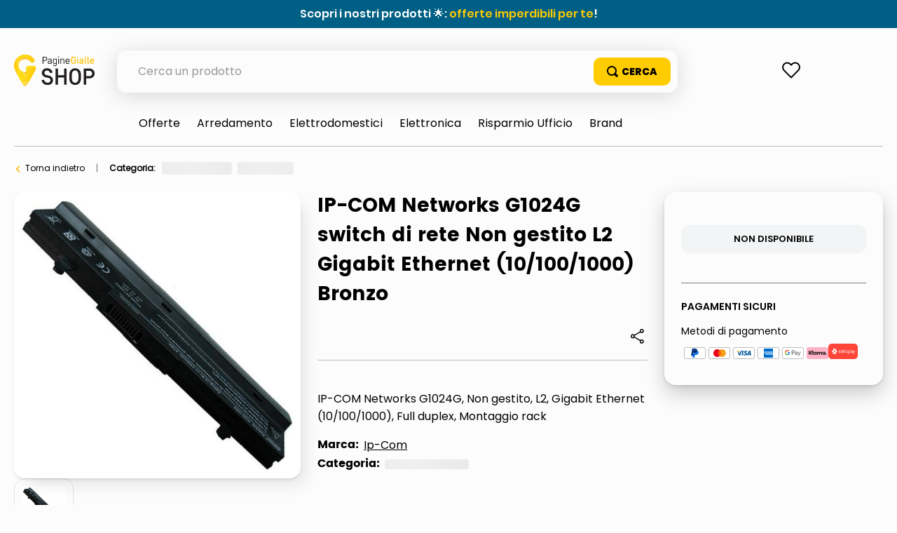

--- FILE ---
content_type: text/html; charset=utf-8
request_url: https://www.google.com/recaptcha/enterprise/anchor?ar=1&k=6LdV7CIpAAAAAPUrHXWlFArQ5hSiNQJk6Ja-vcYM&co=aHR0cHM6Ly9zaG9wLnBhZ2luZWdpYWxsZS5pdDo0NDM.&hl=it&v=PoyoqOPhxBO7pBk68S4YbpHZ&size=invisible&anchor-ms=20000&execute-ms=30000&cb=o67ddfg9u41f
body_size: 48947
content:
<!DOCTYPE HTML><html dir="ltr" lang="it"><head><meta http-equiv="Content-Type" content="text/html; charset=UTF-8">
<meta http-equiv="X-UA-Compatible" content="IE=edge">
<title>reCAPTCHA</title>
<style type="text/css">
/* cyrillic-ext */
@font-face {
  font-family: 'Roboto';
  font-style: normal;
  font-weight: 400;
  font-stretch: 100%;
  src: url(//fonts.gstatic.com/s/roboto/v48/KFO7CnqEu92Fr1ME7kSn66aGLdTylUAMa3GUBHMdazTgWw.woff2) format('woff2');
  unicode-range: U+0460-052F, U+1C80-1C8A, U+20B4, U+2DE0-2DFF, U+A640-A69F, U+FE2E-FE2F;
}
/* cyrillic */
@font-face {
  font-family: 'Roboto';
  font-style: normal;
  font-weight: 400;
  font-stretch: 100%;
  src: url(//fonts.gstatic.com/s/roboto/v48/KFO7CnqEu92Fr1ME7kSn66aGLdTylUAMa3iUBHMdazTgWw.woff2) format('woff2');
  unicode-range: U+0301, U+0400-045F, U+0490-0491, U+04B0-04B1, U+2116;
}
/* greek-ext */
@font-face {
  font-family: 'Roboto';
  font-style: normal;
  font-weight: 400;
  font-stretch: 100%;
  src: url(//fonts.gstatic.com/s/roboto/v48/KFO7CnqEu92Fr1ME7kSn66aGLdTylUAMa3CUBHMdazTgWw.woff2) format('woff2');
  unicode-range: U+1F00-1FFF;
}
/* greek */
@font-face {
  font-family: 'Roboto';
  font-style: normal;
  font-weight: 400;
  font-stretch: 100%;
  src: url(//fonts.gstatic.com/s/roboto/v48/KFO7CnqEu92Fr1ME7kSn66aGLdTylUAMa3-UBHMdazTgWw.woff2) format('woff2');
  unicode-range: U+0370-0377, U+037A-037F, U+0384-038A, U+038C, U+038E-03A1, U+03A3-03FF;
}
/* math */
@font-face {
  font-family: 'Roboto';
  font-style: normal;
  font-weight: 400;
  font-stretch: 100%;
  src: url(//fonts.gstatic.com/s/roboto/v48/KFO7CnqEu92Fr1ME7kSn66aGLdTylUAMawCUBHMdazTgWw.woff2) format('woff2');
  unicode-range: U+0302-0303, U+0305, U+0307-0308, U+0310, U+0312, U+0315, U+031A, U+0326-0327, U+032C, U+032F-0330, U+0332-0333, U+0338, U+033A, U+0346, U+034D, U+0391-03A1, U+03A3-03A9, U+03B1-03C9, U+03D1, U+03D5-03D6, U+03F0-03F1, U+03F4-03F5, U+2016-2017, U+2034-2038, U+203C, U+2040, U+2043, U+2047, U+2050, U+2057, U+205F, U+2070-2071, U+2074-208E, U+2090-209C, U+20D0-20DC, U+20E1, U+20E5-20EF, U+2100-2112, U+2114-2115, U+2117-2121, U+2123-214F, U+2190, U+2192, U+2194-21AE, U+21B0-21E5, U+21F1-21F2, U+21F4-2211, U+2213-2214, U+2216-22FF, U+2308-230B, U+2310, U+2319, U+231C-2321, U+2336-237A, U+237C, U+2395, U+239B-23B7, U+23D0, U+23DC-23E1, U+2474-2475, U+25AF, U+25B3, U+25B7, U+25BD, U+25C1, U+25CA, U+25CC, U+25FB, U+266D-266F, U+27C0-27FF, U+2900-2AFF, U+2B0E-2B11, U+2B30-2B4C, U+2BFE, U+3030, U+FF5B, U+FF5D, U+1D400-1D7FF, U+1EE00-1EEFF;
}
/* symbols */
@font-face {
  font-family: 'Roboto';
  font-style: normal;
  font-weight: 400;
  font-stretch: 100%;
  src: url(//fonts.gstatic.com/s/roboto/v48/KFO7CnqEu92Fr1ME7kSn66aGLdTylUAMaxKUBHMdazTgWw.woff2) format('woff2');
  unicode-range: U+0001-000C, U+000E-001F, U+007F-009F, U+20DD-20E0, U+20E2-20E4, U+2150-218F, U+2190, U+2192, U+2194-2199, U+21AF, U+21E6-21F0, U+21F3, U+2218-2219, U+2299, U+22C4-22C6, U+2300-243F, U+2440-244A, U+2460-24FF, U+25A0-27BF, U+2800-28FF, U+2921-2922, U+2981, U+29BF, U+29EB, U+2B00-2BFF, U+4DC0-4DFF, U+FFF9-FFFB, U+10140-1018E, U+10190-1019C, U+101A0, U+101D0-101FD, U+102E0-102FB, U+10E60-10E7E, U+1D2C0-1D2D3, U+1D2E0-1D37F, U+1F000-1F0FF, U+1F100-1F1AD, U+1F1E6-1F1FF, U+1F30D-1F30F, U+1F315, U+1F31C, U+1F31E, U+1F320-1F32C, U+1F336, U+1F378, U+1F37D, U+1F382, U+1F393-1F39F, U+1F3A7-1F3A8, U+1F3AC-1F3AF, U+1F3C2, U+1F3C4-1F3C6, U+1F3CA-1F3CE, U+1F3D4-1F3E0, U+1F3ED, U+1F3F1-1F3F3, U+1F3F5-1F3F7, U+1F408, U+1F415, U+1F41F, U+1F426, U+1F43F, U+1F441-1F442, U+1F444, U+1F446-1F449, U+1F44C-1F44E, U+1F453, U+1F46A, U+1F47D, U+1F4A3, U+1F4B0, U+1F4B3, U+1F4B9, U+1F4BB, U+1F4BF, U+1F4C8-1F4CB, U+1F4D6, U+1F4DA, U+1F4DF, U+1F4E3-1F4E6, U+1F4EA-1F4ED, U+1F4F7, U+1F4F9-1F4FB, U+1F4FD-1F4FE, U+1F503, U+1F507-1F50B, U+1F50D, U+1F512-1F513, U+1F53E-1F54A, U+1F54F-1F5FA, U+1F610, U+1F650-1F67F, U+1F687, U+1F68D, U+1F691, U+1F694, U+1F698, U+1F6AD, U+1F6B2, U+1F6B9-1F6BA, U+1F6BC, U+1F6C6-1F6CF, U+1F6D3-1F6D7, U+1F6E0-1F6EA, U+1F6F0-1F6F3, U+1F6F7-1F6FC, U+1F700-1F7FF, U+1F800-1F80B, U+1F810-1F847, U+1F850-1F859, U+1F860-1F887, U+1F890-1F8AD, U+1F8B0-1F8BB, U+1F8C0-1F8C1, U+1F900-1F90B, U+1F93B, U+1F946, U+1F984, U+1F996, U+1F9E9, U+1FA00-1FA6F, U+1FA70-1FA7C, U+1FA80-1FA89, U+1FA8F-1FAC6, U+1FACE-1FADC, U+1FADF-1FAE9, U+1FAF0-1FAF8, U+1FB00-1FBFF;
}
/* vietnamese */
@font-face {
  font-family: 'Roboto';
  font-style: normal;
  font-weight: 400;
  font-stretch: 100%;
  src: url(//fonts.gstatic.com/s/roboto/v48/KFO7CnqEu92Fr1ME7kSn66aGLdTylUAMa3OUBHMdazTgWw.woff2) format('woff2');
  unicode-range: U+0102-0103, U+0110-0111, U+0128-0129, U+0168-0169, U+01A0-01A1, U+01AF-01B0, U+0300-0301, U+0303-0304, U+0308-0309, U+0323, U+0329, U+1EA0-1EF9, U+20AB;
}
/* latin-ext */
@font-face {
  font-family: 'Roboto';
  font-style: normal;
  font-weight: 400;
  font-stretch: 100%;
  src: url(//fonts.gstatic.com/s/roboto/v48/KFO7CnqEu92Fr1ME7kSn66aGLdTylUAMa3KUBHMdazTgWw.woff2) format('woff2');
  unicode-range: U+0100-02BA, U+02BD-02C5, U+02C7-02CC, U+02CE-02D7, U+02DD-02FF, U+0304, U+0308, U+0329, U+1D00-1DBF, U+1E00-1E9F, U+1EF2-1EFF, U+2020, U+20A0-20AB, U+20AD-20C0, U+2113, U+2C60-2C7F, U+A720-A7FF;
}
/* latin */
@font-face {
  font-family: 'Roboto';
  font-style: normal;
  font-weight: 400;
  font-stretch: 100%;
  src: url(//fonts.gstatic.com/s/roboto/v48/KFO7CnqEu92Fr1ME7kSn66aGLdTylUAMa3yUBHMdazQ.woff2) format('woff2');
  unicode-range: U+0000-00FF, U+0131, U+0152-0153, U+02BB-02BC, U+02C6, U+02DA, U+02DC, U+0304, U+0308, U+0329, U+2000-206F, U+20AC, U+2122, U+2191, U+2193, U+2212, U+2215, U+FEFF, U+FFFD;
}
/* cyrillic-ext */
@font-face {
  font-family: 'Roboto';
  font-style: normal;
  font-weight: 500;
  font-stretch: 100%;
  src: url(//fonts.gstatic.com/s/roboto/v48/KFO7CnqEu92Fr1ME7kSn66aGLdTylUAMa3GUBHMdazTgWw.woff2) format('woff2');
  unicode-range: U+0460-052F, U+1C80-1C8A, U+20B4, U+2DE0-2DFF, U+A640-A69F, U+FE2E-FE2F;
}
/* cyrillic */
@font-face {
  font-family: 'Roboto';
  font-style: normal;
  font-weight: 500;
  font-stretch: 100%;
  src: url(//fonts.gstatic.com/s/roboto/v48/KFO7CnqEu92Fr1ME7kSn66aGLdTylUAMa3iUBHMdazTgWw.woff2) format('woff2');
  unicode-range: U+0301, U+0400-045F, U+0490-0491, U+04B0-04B1, U+2116;
}
/* greek-ext */
@font-face {
  font-family: 'Roboto';
  font-style: normal;
  font-weight: 500;
  font-stretch: 100%;
  src: url(//fonts.gstatic.com/s/roboto/v48/KFO7CnqEu92Fr1ME7kSn66aGLdTylUAMa3CUBHMdazTgWw.woff2) format('woff2');
  unicode-range: U+1F00-1FFF;
}
/* greek */
@font-face {
  font-family: 'Roboto';
  font-style: normal;
  font-weight: 500;
  font-stretch: 100%;
  src: url(//fonts.gstatic.com/s/roboto/v48/KFO7CnqEu92Fr1ME7kSn66aGLdTylUAMa3-UBHMdazTgWw.woff2) format('woff2');
  unicode-range: U+0370-0377, U+037A-037F, U+0384-038A, U+038C, U+038E-03A1, U+03A3-03FF;
}
/* math */
@font-face {
  font-family: 'Roboto';
  font-style: normal;
  font-weight: 500;
  font-stretch: 100%;
  src: url(//fonts.gstatic.com/s/roboto/v48/KFO7CnqEu92Fr1ME7kSn66aGLdTylUAMawCUBHMdazTgWw.woff2) format('woff2');
  unicode-range: U+0302-0303, U+0305, U+0307-0308, U+0310, U+0312, U+0315, U+031A, U+0326-0327, U+032C, U+032F-0330, U+0332-0333, U+0338, U+033A, U+0346, U+034D, U+0391-03A1, U+03A3-03A9, U+03B1-03C9, U+03D1, U+03D5-03D6, U+03F0-03F1, U+03F4-03F5, U+2016-2017, U+2034-2038, U+203C, U+2040, U+2043, U+2047, U+2050, U+2057, U+205F, U+2070-2071, U+2074-208E, U+2090-209C, U+20D0-20DC, U+20E1, U+20E5-20EF, U+2100-2112, U+2114-2115, U+2117-2121, U+2123-214F, U+2190, U+2192, U+2194-21AE, U+21B0-21E5, U+21F1-21F2, U+21F4-2211, U+2213-2214, U+2216-22FF, U+2308-230B, U+2310, U+2319, U+231C-2321, U+2336-237A, U+237C, U+2395, U+239B-23B7, U+23D0, U+23DC-23E1, U+2474-2475, U+25AF, U+25B3, U+25B7, U+25BD, U+25C1, U+25CA, U+25CC, U+25FB, U+266D-266F, U+27C0-27FF, U+2900-2AFF, U+2B0E-2B11, U+2B30-2B4C, U+2BFE, U+3030, U+FF5B, U+FF5D, U+1D400-1D7FF, U+1EE00-1EEFF;
}
/* symbols */
@font-face {
  font-family: 'Roboto';
  font-style: normal;
  font-weight: 500;
  font-stretch: 100%;
  src: url(//fonts.gstatic.com/s/roboto/v48/KFO7CnqEu92Fr1ME7kSn66aGLdTylUAMaxKUBHMdazTgWw.woff2) format('woff2');
  unicode-range: U+0001-000C, U+000E-001F, U+007F-009F, U+20DD-20E0, U+20E2-20E4, U+2150-218F, U+2190, U+2192, U+2194-2199, U+21AF, U+21E6-21F0, U+21F3, U+2218-2219, U+2299, U+22C4-22C6, U+2300-243F, U+2440-244A, U+2460-24FF, U+25A0-27BF, U+2800-28FF, U+2921-2922, U+2981, U+29BF, U+29EB, U+2B00-2BFF, U+4DC0-4DFF, U+FFF9-FFFB, U+10140-1018E, U+10190-1019C, U+101A0, U+101D0-101FD, U+102E0-102FB, U+10E60-10E7E, U+1D2C0-1D2D3, U+1D2E0-1D37F, U+1F000-1F0FF, U+1F100-1F1AD, U+1F1E6-1F1FF, U+1F30D-1F30F, U+1F315, U+1F31C, U+1F31E, U+1F320-1F32C, U+1F336, U+1F378, U+1F37D, U+1F382, U+1F393-1F39F, U+1F3A7-1F3A8, U+1F3AC-1F3AF, U+1F3C2, U+1F3C4-1F3C6, U+1F3CA-1F3CE, U+1F3D4-1F3E0, U+1F3ED, U+1F3F1-1F3F3, U+1F3F5-1F3F7, U+1F408, U+1F415, U+1F41F, U+1F426, U+1F43F, U+1F441-1F442, U+1F444, U+1F446-1F449, U+1F44C-1F44E, U+1F453, U+1F46A, U+1F47D, U+1F4A3, U+1F4B0, U+1F4B3, U+1F4B9, U+1F4BB, U+1F4BF, U+1F4C8-1F4CB, U+1F4D6, U+1F4DA, U+1F4DF, U+1F4E3-1F4E6, U+1F4EA-1F4ED, U+1F4F7, U+1F4F9-1F4FB, U+1F4FD-1F4FE, U+1F503, U+1F507-1F50B, U+1F50D, U+1F512-1F513, U+1F53E-1F54A, U+1F54F-1F5FA, U+1F610, U+1F650-1F67F, U+1F687, U+1F68D, U+1F691, U+1F694, U+1F698, U+1F6AD, U+1F6B2, U+1F6B9-1F6BA, U+1F6BC, U+1F6C6-1F6CF, U+1F6D3-1F6D7, U+1F6E0-1F6EA, U+1F6F0-1F6F3, U+1F6F7-1F6FC, U+1F700-1F7FF, U+1F800-1F80B, U+1F810-1F847, U+1F850-1F859, U+1F860-1F887, U+1F890-1F8AD, U+1F8B0-1F8BB, U+1F8C0-1F8C1, U+1F900-1F90B, U+1F93B, U+1F946, U+1F984, U+1F996, U+1F9E9, U+1FA00-1FA6F, U+1FA70-1FA7C, U+1FA80-1FA89, U+1FA8F-1FAC6, U+1FACE-1FADC, U+1FADF-1FAE9, U+1FAF0-1FAF8, U+1FB00-1FBFF;
}
/* vietnamese */
@font-face {
  font-family: 'Roboto';
  font-style: normal;
  font-weight: 500;
  font-stretch: 100%;
  src: url(//fonts.gstatic.com/s/roboto/v48/KFO7CnqEu92Fr1ME7kSn66aGLdTylUAMa3OUBHMdazTgWw.woff2) format('woff2');
  unicode-range: U+0102-0103, U+0110-0111, U+0128-0129, U+0168-0169, U+01A0-01A1, U+01AF-01B0, U+0300-0301, U+0303-0304, U+0308-0309, U+0323, U+0329, U+1EA0-1EF9, U+20AB;
}
/* latin-ext */
@font-face {
  font-family: 'Roboto';
  font-style: normal;
  font-weight: 500;
  font-stretch: 100%;
  src: url(//fonts.gstatic.com/s/roboto/v48/KFO7CnqEu92Fr1ME7kSn66aGLdTylUAMa3KUBHMdazTgWw.woff2) format('woff2');
  unicode-range: U+0100-02BA, U+02BD-02C5, U+02C7-02CC, U+02CE-02D7, U+02DD-02FF, U+0304, U+0308, U+0329, U+1D00-1DBF, U+1E00-1E9F, U+1EF2-1EFF, U+2020, U+20A0-20AB, U+20AD-20C0, U+2113, U+2C60-2C7F, U+A720-A7FF;
}
/* latin */
@font-face {
  font-family: 'Roboto';
  font-style: normal;
  font-weight: 500;
  font-stretch: 100%;
  src: url(//fonts.gstatic.com/s/roboto/v48/KFO7CnqEu92Fr1ME7kSn66aGLdTylUAMa3yUBHMdazQ.woff2) format('woff2');
  unicode-range: U+0000-00FF, U+0131, U+0152-0153, U+02BB-02BC, U+02C6, U+02DA, U+02DC, U+0304, U+0308, U+0329, U+2000-206F, U+20AC, U+2122, U+2191, U+2193, U+2212, U+2215, U+FEFF, U+FFFD;
}
/* cyrillic-ext */
@font-face {
  font-family: 'Roboto';
  font-style: normal;
  font-weight: 900;
  font-stretch: 100%;
  src: url(//fonts.gstatic.com/s/roboto/v48/KFO7CnqEu92Fr1ME7kSn66aGLdTylUAMa3GUBHMdazTgWw.woff2) format('woff2');
  unicode-range: U+0460-052F, U+1C80-1C8A, U+20B4, U+2DE0-2DFF, U+A640-A69F, U+FE2E-FE2F;
}
/* cyrillic */
@font-face {
  font-family: 'Roboto';
  font-style: normal;
  font-weight: 900;
  font-stretch: 100%;
  src: url(//fonts.gstatic.com/s/roboto/v48/KFO7CnqEu92Fr1ME7kSn66aGLdTylUAMa3iUBHMdazTgWw.woff2) format('woff2');
  unicode-range: U+0301, U+0400-045F, U+0490-0491, U+04B0-04B1, U+2116;
}
/* greek-ext */
@font-face {
  font-family: 'Roboto';
  font-style: normal;
  font-weight: 900;
  font-stretch: 100%;
  src: url(//fonts.gstatic.com/s/roboto/v48/KFO7CnqEu92Fr1ME7kSn66aGLdTylUAMa3CUBHMdazTgWw.woff2) format('woff2');
  unicode-range: U+1F00-1FFF;
}
/* greek */
@font-face {
  font-family: 'Roboto';
  font-style: normal;
  font-weight: 900;
  font-stretch: 100%;
  src: url(//fonts.gstatic.com/s/roboto/v48/KFO7CnqEu92Fr1ME7kSn66aGLdTylUAMa3-UBHMdazTgWw.woff2) format('woff2');
  unicode-range: U+0370-0377, U+037A-037F, U+0384-038A, U+038C, U+038E-03A1, U+03A3-03FF;
}
/* math */
@font-face {
  font-family: 'Roboto';
  font-style: normal;
  font-weight: 900;
  font-stretch: 100%;
  src: url(//fonts.gstatic.com/s/roboto/v48/KFO7CnqEu92Fr1ME7kSn66aGLdTylUAMawCUBHMdazTgWw.woff2) format('woff2');
  unicode-range: U+0302-0303, U+0305, U+0307-0308, U+0310, U+0312, U+0315, U+031A, U+0326-0327, U+032C, U+032F-0330, U+0332-0333, U+0338, U+033A, U+0346, U+034D, U+0391-03A1, U+03A3-03A9, U+03B1-03C9, U+03D1, U+03D5-03D6, U+03F0-03F1, U+03F4-03F5, U+2016-2017, U+2034-2038, U+203C, U+2040, U+2043, U+2047, U+2050, U+2057, U+205F, U+2070-2071, U+2074-208E, U+2090-209C, U+20D0-20DC, U+20E1, U+20E5-20EF, U+2100-2112, U+2114-2115, U+2117-2121, U+2123-214F, U+2190, U+2192, U+2194-21AE, U+21B0-21E5, U+21F1-21F2, U+21F4-2211, U+2213-2214, U+2216-22FF, U+2308-230B, U+2310, U+2319, U+231C-2321, U+2336-237A, U+237C, U+2395, U+239B-23B7, U+23D0, U+23DC-23E1, U+2474-2475, U+25AF, U+25B3, U+25B7, U+25BD, U+25C1, U+25CA, U+25CC, U+25FB, U+266D-266F, U+27C0-27FF, U+2900-2AFF, U+2B0E-2B11, U+2B30-2B4C, U+2BFE, U+3030, U+FF5B, U+FF5D, U+1D400-1D7FF, U+1EE00-1EEFF;
}
/* symbols */
@font-face {
  font-family: 'Roboto';
  font-style: normal;
  font-weight: 900;
  font-stretch: 100%;
  src: url(//fonts.gstatic.com/s/roboto/v48/KFO7CnqEu92Fr1ME7kSn66aGLdTylUAMaxKUBHMdazTgWw.woff2) format('woff2');
  unicode-range: U+0001-000C, U+000E-001F, U+007F-009F, U+20DD-20E0, U+20E2-20E4, U+2150-218F, U+2190, U+2192, U+2194-2199, U+21AF, U+21E6-21F0, U+21F3, U+2218-2219, U+2299, U+22C4-22C6, U+2300-243F, U+2440-244A, U+2460-24FF, U+25A0-27BF, U+2800-28FF, U+2921-2922, U+2981, U+29BF, U+29EB, U+2B00-2BFF, U+4DC0-4DFF, U+FFF9-FFFB, U+10140-1018E, U+10190-1019C, U+101A0, U+101D0-101FD, U+102E0-102FB, U+10E60-10E7E, U+1D2C0-1D2D3, U+1D2E0-1D37F, U+1F000-1F0FF, U+1F100-1F1AD, U+1F1E6-1F1FF, U+1F30D-1F30F, U+1F315, U+1F31C, U+1F31E, U+1F320-1F32C, U+1F336, U+1F378, U+1F37D, U+1F382, U+1F393-1F39F, U+1F3A7-1F3A8, U+1F3AC-1F3AF, U+1F3C2, U+1F3C4-1F3C6, U+1F3CA-1F3CE, U+1F3D4-1F3E0, U+1F3ED, U+1F3F1-1F3F3, U+1F3F5-1F3F7, U+1F408, U+1F415, U+1F41F, U+1F426, U+1F43F, U+1F441-1F442, U+1F444, U+1F446-1F449, U+1F44C-1F44E, U+1F453, U+1F46A, U+1F47D, U+1F4A3, U+1F4B0, U+1F4B3, U+1F4B9, U+1F4BB, U+1F4BF, U+1F4C8-1F4CB, U+1F4D6, U+1F4DA, U+1F4DF, U+1F4E3-1F4E6, U+1F4EA-1F4ED, U+1F4F7, U+1F4F9-1F4FB, U+1F4FD-1F4FE, U+1F503, U+1F507-1F50B, U+1F50D, U+1F512-1F513, U+1F53E-1F54A, U+1F54F-1F5FA, U+1F610, U+1F650-1F67F, U+1F687, U+1F68D, U+1F691, U+1F694, U+1F698, U+1F6AD, U+1F6B2, U+1F6B9-1F6BA, U+1F6BC, U+1F6C6-1F6CF, U+1F6D3-1F6D7, U+1F6E0-1F6EA, U+1F6F0-1F6F3, U+1F6F7-1F6FC, U+1F700-1F7FF, U+1F800-1F80B, U+1F810-1F847, U+1F850-1F859, U+1F860-1F887, U+1F890-1F8AD, U+1F8B0-1F8BB, U+1F8C0-1F8C1, U+1F900-1F90B, U+1F93B, U+1F946, U+1F984, U+1F996, U+1F9E9, U+1FA00-1FA6F, U+1FA70-1FA7C, U+1FA80-1FA89, U+1FA8F-1FAC6, U+1FACE-1FADC, U+1FADF-1FAE9, U+1FAF0-1FAF8, U+1FB00-1FBFF;
}
/* vietnamese */
@font-face {
  font-family: 'Roboto';
  font-style: normal;
  font-weight: 900;
  font-stretch: 100%;
  src: url(//fonts.gstatic.com/s/roboto/v48/KFO7CnqEu92Fr1ME7kSn66aGLdTylUAMa3OUBHMdazTgWw.woff2) format('woff2');
  unicode-range: U+0102-0103, U+0110-0111, U+0128-0129, U+0168-0169, U+01A0-01A1, U+01AF-01B0, U+0300-0301, U+0303-0304, U+0308-0309, U+0323, U+0329, U+1EA0-1EF9, U+20AB;
}
/* latin-ext */
@font-face {
  font-family: 'Roboto';
  font-style: normal;
  font-weight: 900;
  font-stretch: 100%;
  src: url(//fonts.gstatic.com/s/roboto/v48/KFO7CnqEu92Fr1ME7kSn66aGLdTylUAMa3KUBHMdazTgWw.woff2) format('woff2');
  unicode-range: U+0100-02BA, U+02BD-02C5, U+02C7-02CC, U+02CE-02D7, U+02DD-02FF, U+0304, U+0308, U+0329, U+1D00-1DBF, U+1E00-1E9F, U+1EF2-1EFF, U+2020, U+20A0-20AB, U+20AD-20C0, U+2113, U+2C60-2C7F, U+A720-A7FF;
}
/* latin */
@font-face {
  font-family: 'Roboto';
  font-style: normal;
  font-weight: 900;
  font-stretch: 100%;
  src: url(//fonts.gstatic.com/s/roboto/v48/KFO7CnqEu92Fr1ME7kSn66aGLdTylUAMa3yUBHMdazQ.woff2) format('woff2');
  unicode-range: U+0000-00FF, U+0131, U+0152-0153, U+02BB-02BC, U+02C6, U+02DA, U+02DC, U+0304, U+0308, U+0329, U+2000-206F, U+20AC, U+2122, U+2191, U+2193, U+2212, U+2215, U+FEFF, U+FFFD;
}

</style>
<link rel="stylesheet" type="text/css" href="https://www.gstatic.com/recaptcha/releases/PoyoqOPhxBO7pBk68S4YbpHZ/styles__ltr.css">
<script nonce="dFTWqAQciEz5Iku-bQlLaQ" type="text/javascript">window['__recaptcha_api'] = 'https://www.google.com/recaptcha/enterprise/';</script>
<script type="text/javascript" src="https://www.gstatic.com/recaptcha/releases/PoyoqOPhxBO7pBk68S4YbpHZ/recaptcha__it.js" nonce="dFTWqAQciEz5Iku-bQlLaQ">
      
    </script></head>
<body><div id="rc-anchor-alert" class="rc-anchor-alert"></div>
<input type="hidden" id="recaptcha-token" value="[base64]">
<script type="text/javascript" nonce="dFTWqAQciEz5Iku-bQlLaQ">
      recaptcha.anchor.Main.init("[\x22ainput\x22,[\x22bgdata\x22,\x22\x22,\[base64]/[base64]/MjU1Ong/[base64]/[base64]/[base64]/[base64]/[base64]/[base64]/[base64]/[base64]/[base64]/[base64]/[base64]/[base64]/[base64]/[base64]/[base64]\\u003d\x22,\[base64]\\u003d\\u003d\x22,\x22QylxwrFaw5NUAsKUTMKAdTgIIAHDlcKiZhkgwqURw6VQAsORXlcIwonDoyl0w7vCtXBwwq/CpMKHQBNScnkCKzobwpzDpMOHwpJYwrzDsFjDn8KsAMKzNl3DtcKqZMKewqHCrAPCocOlTcKoQlzCjSDDpMOREDPClC/Dl8KJW8KJE0shUUhXKHzCjsKTw5sSwqtiMAJ1w6fCj8Ktw4jDs8K+w6DCpjEtGcOfIQnDuQhZw4/[base64]/[base64]/[base64]/DqcKYE0VFQsOjOMKNwoDCuD/ChA0VKnNywrfChUXDtmzDnX5EBQVAw6fCq1HDocO8w6oxw5pET2d6w4MsDW1CIMORw50xw4sBw6N9wr7DvMKbw6nDugbDsAHDlsKWZExbXnLCoMOSwr/CukTDrTNcchLDj8O7ZcOYw7Jsc8Kqw6vDoMKKPsKrcMO/wrA2w4x8w4NcwqPCjnHClloeXsKRw5N0w7IJJG1/wpwswqHDiMK+w6PDrVF6bMKNw73CqWF2woTDo8O5d8OBUnXChz/DjCvCj8KLTk/DgcOyaMORw4hVTQIDehHDr8O5VC7Dmk04PDtuJUzCoVTDrcKxEsOBDMKTW1vDrCjCgB3DvEtPwpUHWcOGd8O/[base64]/[base64]/Dgx3DsE1ECsKKWcOLTWdfAMKuXcObwpw/GsORWXDDosKGw47DoMOPTTrDuBQuEsOdCWrDocORw6tGw7F/DSAdYcKULcK3w4zCosOFw7LCtcOUw4vCl3bDhcOgw75QMBLCjlPCncKTd8Ouw4jClHsCw4nCsy1PwpbDvU/DozERAsOQwogKwrcLw5nCgMKow7bCq3QhWg7DrcK9fEdcJ8KgwrYcTFzClMOBw6PCtF9LwrYqXVcDw4Abw73CoMKuw6sBwpHCosOfwrxpw5E7w69EK0rDqRp6Hx5fw5QmVGguDcK0wqXDmi92blcYwqzDm8OedwIsLWkHwrbDhsKmw6DCtsOWwoRWw7/[base64]/wogyw7l9wo/[base64]/CoAbCjMK5WsOTw45Gwr8bfBNjIMKbw63DnsOWwqHChcK3HcOSYAjCjiFZwqXCkcO/CsK0wo1KwohebMOVw5ghdlLCksKvwqdNZcOECWHCpcKMCyYqZn5HQHrCvGx/L1/CqcKfEFckSMOpb8KEw7PCimzDlMOOw4k/[base64]/DnmMIw7TCkcK2dnQQeF3CksKRV8OOwofDjcKhYMK0w68RH8OlUR3DrHHDksKWeMOow4LCmcK3wpN1HHkNw6FIaDDDjMOsw6hmITHDnxfCtMO8wqBkR2gzw4jCoAk/woI8AgLDgcOLwprCqG1Lw4FSwp7CpRLDigJ9w6fDnj/DncKew78bSMOuwobDhHjCiG7DiMKmw6EpUF8Vw6UCwrAKfsOlGsORwofCpB/CrzjCt8KpcQ5uXsKEwqzCrMOYwr/DpsKvPysBRQTDgBjDrMK+Zkg+ecKLIsOfwobDn8O1McKDwrZXY8KXw79KFsOLw5zDjyxQw6rDmsKeZsOUw7k8wq57wonCkMOKVcKxwo9Bw4/DlMO0CF3DqF1xw5bCt8OlRjvCgCHDu8OcZsOsMynCnsKIdsKDJQwSwrcfEsKkKEUQwq8qXT0owoM2wp5sL8KpIsOOw5FleFrDq3zCmB0/wpbDtsKxw4dmZsKLw4nDgBLDv2/CqmNGGMKJwqLCpz/Cn8ORJMK7E8KTw6khwoRkJ351a1HCrsOfEj/[base64]/CqcO1OcOcw6kbM8ODwpRdQGzCpMOswqrChkPCtsKyPsKcw5DDi1rCucK3wqM9wr/Dmj1cRFEYdcKdwoAzwrfCmsKvW8OowozChcKdwrfCrcOLN3kWPsKKVcKvVxkgEk3ChBV6wqUzRlLDnsKGF8OLVcKAwolcwr/CuzJ9w5PClcKkasO7dxvDvsO3w6Jwc1LCgcKcTm19wolSdsOcw5tjw4/ChVnCrATCmUbDk8OmIMKFwr3DhQ7Dq8Knw6jDp1VhN8K2LMOnw7jCglPDmcKvOsKQw7XDnsOmKgQCwozCkUTDshXCrzBiRMKmWHRuIMK/[base64]/[base64]/Dr2dXN2oGCcOQBEF0AFLCgMO7aAQrQlppwobCusOPwoLDu8OjUHNLfMKGwrx5w4QHwp3DvcKaFS7DqBFMVcKfdhLCjcObGDnDhsOMPMKZwr5OwrrDsg/DnE3CuxnCjTvCu2fDucKUFjUUw4FWw6oFXMKyQ8ORCSdUZxTCvxTCkhHDsHDCvzTDjMKpw4VZwrLCocK3MmPDhizCmcKwPjDCs2LDlcK0wrM3IMKGEm0Tw5nCqUHDoU/[base64]/eiPDpkrCgUQfw60tTl/Cm8O7wpnDuzjCisOyIsOrw7ErSR5ZOUvCigBcwrfDrMKKBT/CoMK+MhNhPsOfw6PCtsKTw7DChwnClsOAM0nCp8Kbw4YawoPCrRXCuMOiEMOjw7AUDkM/wrvCuzhGdx/DpA4VEhhUw4Jcw6zDucOzwrAIDBEWGxAuwrDDrUHCnmQbE8K7FyjDi8OVTRbDgjvCs8KFSBZnJsKdwoXDihkUw7LCpsKOb8Oaw5zCncOaw5F+w4bDrsK3XBrChmFBwpvDqMOrw5wcWSTDgcOCZcK/[base64]/[base64]/LxJ0WcKnw5LCki/ClcOTwoDCgGliUEHCssKkw53ChcOww4fCgzNfw5TDp8OTw7xcw4gMw4EFRlogw4TCkcK4BxjDp8OAcxvDtm/DjMODOmptwqMIwrZhw4dCw7PDqB4twocmcsO3w640w6DDn0MhHsOPwrTCv8K/F8OrVVd/S1Y2fQDDgcO5TMOVCcOswrkJVcOrG8OXRMKaNcKrwqjCuADChUAvGwbCj8OADw3DhcOlwobCmMOwdBHDrcO1WAVaVnHDoTRGwrHDrMKLasOYUcO5w63DrxvCh2BDw6/[base64]/[base64]/DqsOaaMKHw4k5w6E5w6ZPVGrDgH0ZwokKw5NswoLDtMOrcsO7wr3Dsml/w4QVH8OZWk/DhiBqw4ZuA1k3wojCswJcA8KsYMOoIMKLKcKxeWDCpwvDh8OiQ8K6PxbCoyvChsK8P8KkwqRSV8KJDsKVw53CosKjwokzX8KTwr7CvAXDgcO9wp3DiMOAAmYPPznDkxXDgSstJ8OXHivDisOyw6hOLFohwqfCp8OzJnDCkCF/w43Cqk8bXsKwKMOfw54bw5UKSjBJwrrDvwjDmcKQLEhXZQcufXnCqsOGDWTDojLCgVwZSsOpw7fCuMKVH15Kwq8Vwq/Chx0TRkLCnDkYwoN7wpQjWGc4O8OSwqLCpMKLwr9Nw7zDjcKmLyHCmcOBwqtBwr7CgWzDmsOkCDzDgMK5w7ljwqUUwpTDq8OtwqMLwqjDrVrDusOPw5RcOgnDqcKTaTLCn1UTaB7CvsOWJcOhQsOrw40mH8Kcw60uXnJ3PSTCrSsAJT0Fw5NdC1E/FhArECAZw5Uuw70tw4Y2wqjCkCoHw64Fw4B0BcOtw5saAMKzbsOdwpRVw4lQQ35WwrtWIsKhw6hdwqrDtFtlw7lqeMK6UglAwrjCnsO7UsOXwowPICMJMMOaEQ7DjUJ2w6/[base64]/w5TCl2Zfwp1/wodWw4XCuyXDrsK1QAkaw7VHwoDDu8KQwoDCt8OKwoh+wqDDoMKLw6/[base64]/OEojAnN8LxPCncKcw57CrsKXwq7DkMOVWsKXMxxEOFkLwrocYMKaDBrDrsKfwoN1w7jCmlBCwozCicKuwovCoD7DlsOpw4PCtMOvwqBswrNmcsKnwqPDj8O/H8K/McO5wq3CpMKnGG3CiCPCqkTCgcOXwqNfQEJML8OEwqMvEMKmw6/DusOoM2/DnsOzbcKSwr/DqcKfEcKmFShfRDDCsMK0R8KLVh8KwojCsXofEMO3Sylmwr/CmsO3FHvDnMKDw7J1ZMOOUsO2w5URw7RCPsOnw6EfbwZGR150UADDkMKdSMKMIADDr8KfLcKNbCMDwoHDucOKVMOHeQ7DsMOIw409CMKKw6N9w4AQQjpoPsOdDkPCgAHCuMOEJsO/AwHChMOYwp9Lwrs1wonDl8OOwrbDpn5aw6AtwrMSK8KGLsO9aTwhHsKow7nCoyZidmbDv8O5cS9YG8KbUBQGwrVHClnDncKUc8KgVTvCv0vCsksbbcOXwpofaggLGUPDvMO7LUzCkMOYwotMJsKkwr/DiMOSUMO6RMKRwpDCmcK+wr/DhRhAw5DCuMKoQsKWd8KmJsKvCCXCuW/DscKIOcOJAR4twqR6wpbChxLDllU9PsKyCEzCiXwBwoQCUE7DrxnDtl7Ci07Cq8Oyw5LDnsK0wr3CmhLCjlHDhsOQw7QGHsKnwoBrw63CshBTwpIPLQ7DkmLDgcKxwosjJkzCjgXChsOHV1HCo004FnUawqU+D8Kgw4/[base64]/DuQdLw4XDiUQQI8OrTcKEQ8KiTMOmUBQuQMOlw7bCksK/wo/[base64]/CkMKXw6fCoGQFwqDDtMKcVkbDsXzDncK8w4Zow48LMcKWwo1JesOoXB7ChsKnRx7ClmvDn0diM8OhZFPCkHDCtRbDlnbCt3bDkHwRaMOQVMKKw5jCm8KywoPCmljDoVPCmRPCgcKnw6FeAQPDr2HCsU7CoMORHsOYw48kwp12V8OGek5ww55DV1RMwo3Cg8OEBsKQIA/Dp3fCg8Odwq7CtQJBwpfDr1bDsl81NCfDiHUAVgLDqsOCX8OCwoA2w70fw7MvYipTKEvCjsK2w4PCq2R7w5DCsT7DvznDoMK/[base64]/WlnDgsKTf8ONU8K+w5JUw4xtcRMxOsOQwpDCiD4GJMKcw4bCrcOEw7jDjyE0w6jClkdMwq4Yw7d0w5HDjMOawp4tUMKwHV49cALClQtow4MeDE9qw6TCsMKpw5LCsF8fw4jDlcOoMCfDn8OWw5/DpcO7wofCv2/DoMK5dsOyD8KZwpbCtcKYw4zChMKpw6/CosK+wrNgQCAywo7DukbCgGBjb8KRcMKZwqvCiMOaw6c9woDCu8Khw50BagV8EzZ+wpRhw6XDpMOoTMKEQg3CvsKtwrvCh8OGBMOZAsOOPMKCRcKkei3DtRvCuyHDu3/CucOTEjzDiVrDlcKMw4MKwprDiAFSwoTDt8O/RcKzeVNna1Ulw6g+UcKfwo3DkH1BAcK5wpAFw5wJP1fChXJvdVo7PinCiFBSaBjDtSvDgXgGw4bDj0tPw5TCq8OLfyZSwpfCkcOrw5RPw69yw5ptUcO8woDDtC3Dh0DCj3xHw4nDlmHDh8KAwpI/[base64]/ecOIwpHCrTvDvMKOwq/[base64]/[base64]/CiXIWwqjDnsOjwpE2wpoadMOUwo1Aw4omw4AQTsK0w5PCu8KMLsOMJmrCow1iwrPCoB7DpMKSw7InM8KAw67DggQQHUbDhSl5N1LDjThJw5nCk8KAw5d2Qi8ILsKUwp/[base64]/Dh1ZrKSvCtXs2woVIUcKKGHFbcXjDg0Nvw6tjwr7DhgnDkV8nwoZ+DWjClF7DisOXwpZ2ZWTDgMKywoTCvcOfw74DW8OwXD/DksO2Nzhkw7M/eDVKfcOrIsKJI2fDsCgXd23DpU1wwpJQMznChcO1BMKkw6zDi2jDk8K1w5jDpsKROz0bwr/CgcKiwoZSwromQsK9S8OvSsOawpNEwqLDhkDCrsOGFEnCkmfCh8O0Vl/DkMKwdcOgw4jDusO3w6o0w7wHfG/DkcOZFhtOwozCuwLCnGTDomxsGxF3w6jDnVsfcHrDrlfCk8OCdG4hw7FRNiICXsK9DMOKEVHCl0XDqMOHwrE4w5lJKnt4w6osw4fDpgLCtmobHcOIB2A/wptrXcKHKMK5w4zCtTASw65kw6/[base64]/Csy3DoMKQwr/DqsORwoXCncOEV8KoLsO5Vx8ow5gmwot3LXPClVzDgkPCncO9w7wqcsOqW05OwpAHL8OCQysIw5zDnsKww57Cn8KSw79TQsOgwozDlAXDjMOZRcOkKy/[base64]/Sh/CpTkYwprCkSVba8KWw7nCpsKuw7Rgw5hRCMOANCrDpzrDiVVnEMKawogIw4fDmDNHw6hqbcKOw7DCuMKoJnzDvyZQwrPDqWViwqw0WknCuw7CpcKgw6HCq37CvDjDszdaQsOhw4nCssKSwqrCiGUMwr3Di8OsT3rCjcOkw4zDscOpDT9Wwr/[base64]/CtFDDnMKHSGlMJ3zDhMKZbgLCsSg/[base64]/DqwfDgyfDihw+w5FIwqvDvxjDu8KQbMKQwovCisKNw40zBRvDgCxewpxSwr9bwoZ2w452PMK1MxPCqcOOw63DrMKlbkxJwqRPaAxew4fDimzCnXQbY8OQLH/Cu3DDkcK2w4rDrAQnw5XCpsKEw6kuPMK3wrHDvk/Dp2rDrUMmw7XDmDDCgW0yXsK4GMKfw4jDmT/[base64]/[base64]/w4lrw5DCkmJvwrBbHR3CvcO8acOuwptvw47DuB5Sw7tdw63Dsl/CriHDmsKPw4hBZMOeZcKIHgbDt8KnDsK4w6w2w6PCtA10wocHKkLDgxN5wp43PgMfHUXCrsKBwqfDl8OTc2gCw4HDtGscF8OAJCAHw6NWwoXDjEbDvxvCslrCrMOtwoQvw7BRwrnDkMO+R8OXWAfCvMKhwrAhw6lgw4J/w5Zkw4sswq9kw5sSL1tfw5onGDVKUyzCikk1w4LDkcKIw6LCksODScOUKsOrw75Pwp94c0HCoQM/OF4Awo7DmSsTw7nDl8Ksw7oRWDlTwqnCt8KmEEnCoMK2P8KVFCPDhEkeCiDDo8OKNnFuTMOuKWXDp8O2GsK3Y1DDkGweworDnsOPTsKQwqDDqCLDr8KzVG/CpnF1w4F5wrFmwo1iY8OvJgEQamNCw5A4L2nDs8KwScKHwpnDhMKUw4RPEy/CiBvDi3IleinCtcKdMMKowq1vScKeDsOQdcK6woBAcglNKy3Ct8KGwqhpwpXCnsONwpo/w7Agw6EePsOswpA6ZMOgw4g/AzLDlkJJcwXDrlPDkx8iw4fDjU3Dk8KUw5TChRYeUMKJCGwZLcO/aMOgwqHDoMO2w6AMw4zCksOFWFfDnGdJwqjDjnRlWcKzwoZUworCpCbCjXZwXhsdw5bDqcOOw59owpMAw5/DqcOrHCzDqMOhwoorwpQBLsOzVRXCnsO/wrHCisOVwoDDrz8pw4HDmUYlw6EbTz/Du8OvJXNBWT0dOMOGSMOlO2l9IsKzw7rDu0hvwrU7B1rDjGkBw4XCoWLDgsKmBjBAw53CnFFTwr3CuSVFfHnDhEjChTXCtMOJwoTCn8ORbVDDthrDlsOgCzZBw7vCmGh6wpMEUsKeGsK/XDBUwphGYMK5BmQRwpk+wpjDj8KJRMOgYSnCiQnDh13DljfDmcOmw7PDicOjwpNaAcOxACB8XHECQVrCvlrClCnDiVjDjE0PAMKgQMK6wqnCiy3DpHLDj8KtZR/[base64]/KsKXf8OSw6xuw5zCrMKkw5DCpXAOHcOfw5oWw6vCpMKVwooSwrFjKVFBbsO/w6wRw6smZyLDql3DtsOFMDjDocOMwrPCixLDrwJxWh0uA2rChEPCv8KwejtjwoLDtMKiNwoTG8OKDgFWwpV2w5dxZsONw7PCtikBw5IKLlvCvh3DksOGw5oTCsOSSMOHwr0iZxTDncORwqbDiMKdw4bCnMK1WR7CncKFB8KJwpUZZHMTJE7CrsKww6/DhMKvw4PDjyg1KCByZzPDgMOIEMOpCcO6w77DhcKFwrAQaMKBTsKiw7bCmcO4wp7Cs3kLe8K0SR4GIsOsw5BDeMK1bsKtw6fCrsKgTzVaDEjDhcKyJsKUIBA7eHvDmMODMm9PHEU9wqtXw6dbL8ORwoJew4XDryRnc3rDrsKrw4ESw6UFIBIJw4/[base64]/Cg8OFwr8zwooseWLCgcOAAQgWwrvDq8KMVykqRsK1VHLCpVIkwp4sCcOyw5smwr5vPVpvBhk4wrUaLMKdwqvDoiANWx3Cn8K9E2nCu8Opw6d/OBR2JV7Dl1/DtsKWw4bDusKzDcO7w6I5w6bCjMKwfcOTc8KwImZow5NyNcObwr5Dw67CpHHCgsKrF8KUwqPCnUjDnEDCh8KPflxrwr04KArDqVvDlVrCtMKUMyttwq7Dn3XCr8OVw5PDhcKTIQcIbcO/wrjCqg7Di8K3CUlZw5oCwq/Dl3/CqwMlKMO4w6HCpMOLJVjDksKAHGrDrcOJSXvCrcObT3/Cp0kMI8KLdMONwrrCjMKiwoDDrVHDisKEwoBXAcO4woltwoDClXnCkRLDgMKRAjHCvQDCr8OWL0LCsMOlw5nCp2NuesOxY1TDg8ORXMOpZsOowo8Vwp9ywpTDi8K8woXDlMKPwoQjwqTCocO0wrPDi3PDkXFTLwphaDJWw6pbecOVwqRhwqLDuSc/HWzDkEhOwqBEwrI8wrHChi3DmH1Fw4nCqU0vwrDDmiXDiU56wqlewroJw68Kf0LCksKDQcOLwrnCncOEwoRwwotCbxEGDDVuVHPCth8QIMKew53CvTYMOy7DtyoRZsKqw53DgsK1Y8KQw6N+w64fwpXCjwdow4tIBStoTwJnMMOcE8O/wq58woXDi8Kawo5qIsKAwohAD8OXwrIlPg8fwpBCw4PCucOdBsOQwrLDu8OTw6bCk8OjVWoGMybCoRV/MMOTwqPCjBvCkT/DjjTDrsOowoEiC37DgmPCpsO2f8O+w7Ntw6Iiw7TDvcKZwqpWAyDCkU0ZUgUvw5TDvsKfWcKKw4jCoREOwokaEyHDtsO/XsOjFMKNasKUwqPCtWBSw6jCiMKwwqwJwqLCnVrDpMKYf8O9w4Bfw6bClCbCtV1QWzrChcKLw5RsVEXCnk/DmsKgZ2nDj3kNPwnCrSjDk8OxwoE/YD8YCMOzw6DDpWlXwpfCksOzw5gxwpFew5Ugwpg9MsKHwpvCssO7wqkzMiR3SsKeVHvCi8KeIsKFw6Qsw6Qew6dcYWkmw7zCjcOww73Ds3ILw4FiwrVQw4sKwo3CmG7CvwTDmMKoUTfCqcKTIyjCssO1AlXDlMKRXm9zJkI/wpDCok8Ywot6w69Gw7JbwqBJTi3CrEY7FsOlw4HChsOWRsKdTRLDoHESw6Atwr7CmsONYWtbw5XDpsKQH2/Cm8Knw5fCoSrDqcKFwpxMHcOFw5NhVzHDq8KxwrPCjjnCmQbDjcOMHF3Cu8OfR3TDksOgw7gdwq7DnQlcw67DrnzDrTHDhsOjw7fDim8Rw5jDpMKfwrDDpX3CocK3w4XDo8OMUcK8bRIJOMOAQ1R5F1I9w65Sw4bDkj/DjSHChcKON1nDgjLCksOaVsK8wrHCpcKzw40Ww7TDvErCpD85cmdCw4/[base64]/[base64]/ChsKtW8KISELDkF3DncOCXhMrw4pTw6rCiwTCoDTCsDfCl8O/[base64]/CjMKSOcOZw5IWDsK0wrVFw4fCusKGNsKVI3/CpF4dQsK2wpgxwqB1w5lnw5Now7nCqQ5Rd8KpJMO/[base64]/LsOhw40Dw5I+w6JswqvDjzDClMOtcMKSw7DDpifDrwUiI1vCsGc8XF/Dgj7CumbDsx/DnMKwwq1Nw6LCkcOGwqx2w6Ypfk86wpQBSMOtZsOGJsKNwoEuw4A/w5jCkT/DhMKqcsKgw5DDv8Ozw69/SEzDtTjCvcOSw6fDpCsxTSNXwq0oCMKPw5B3UcO0woUTw6NRa8O2bClgwqnCqcK4DMOnwrNPTQTDmAjCpyjCkEkvY07CtUDDjMOtRXgWwpJtwr/[base64]/DlGo/bsOrw7rCqcO8ecOmwq44cMOjB8KpZFlSw4sEXsOTw5vDqlbDusOOXzxTbiZHw5DCpRBZwoDDmjJvfcKcwoN9aMOLw6DDrn3Dj8OZwo3Dkn1lJA7Dj8K8E3HDmHAdBT/DgcOewqPDsMOvwqHCjDTCn8K8ChzCoMKNwrYvw6zDpEJ5w5xEPcO1esKhwpjCv8KiZGVLw7DDlS4iaiBeY8KbwoBrT8OGwqPCq3/DrSxKXcOgHzXCv8O8w5DDhsKwwrrDu2tcZiAKcCN0Q8KYwqtAQlnCj8KHG8KlPDzDiR7DpBnCgsO9w77CgTrDtMKAw6DCn8OhE8KVY8OqLX/CqkEnScKww7DCkMK3woTDhsKcw59Kwq1ow77DrsK8RMKMwqzCnVfChsKBd0nDm8ODwrwaMzHCrMK4ccKvAcKFw53CjMKveA3Du27CpMKdw70gwo5Pw78iZlkDCgZUwrjCsAXDuC9qSnBsw6oxYyAvGMOvF0xUw44AAyQKwoo1aMKDUsK0eR3Doj/Dk8Krw4HDnF7CmcOPEhUmMUzCvcKAw4jDgsKIQsOHIcO9w7LChx3DpsK8JHHCv8KEL8O1wqXDusO5Eh/ChgXDhHrCosOyU8OxTMORYcKzw5R6PsOBwprCrsKqcSjClCwBwqnCt1IvwoR/[base64]/w4/[base64]/[base64]/DgPCrC7DjsK6w77CqMK9wpU0w5bDtxjCjwHCmgPCg8OPw5zCnsOewrQzwosOJDpNTARMwp7DqR7DugrCoy7CvMKRHgd4QHZhwpgNwoltT8Kkw7omZmbCrcK9w5bCsMK+V8ODQcKhw6/CkMKJwpTDjTPCoMKPw5HDjcKpNUMewqvCgsOLwonDjSxow5fDnMOFw5/CjSgzw60AKcKIYCTCrsKfw7g9AcOLeFbDhF9gKkhnZcOXw5xSFlXClUnCkzxdYFJlUhDDrcOGwrnClU3CpTYqMSF8wpMiDnRpwqzCncORwoJIw6taw6/[base64]/WMKDw69jwoJEXSo2wq8vDwM1w75gwp4zDQc2wpjCv8O5wrEaw7tYAhTDkMOlFjPDg8KHCMOVw4/DphoPA8KuwoxBwp5Iw4VkwpcldE/DnWjClcK7PsOfw40Qb8KJwovCjsOWw651wqEPbCEawoDDncOjPz5lZAjCnsKiw4Zqw4kvcWBaw4LCrMOgw5fDmV7DnMK0wpohEcKDdWBDcDhYw6DCtS7CmsOQB8Osw4wHwoJbw7l+C3fCgh0qKlJeInDCjRPCocO1wrwew5nDlcOeR8OVw68Iwo/CiELCkFjClTFpQ3c5KMO9M3cmwqvCqXF7M8ORw6VjQF/Dql5Pw4YZw49nMnvCtz8xwoPDi8KZwoB/NMKOw49UYT7DjQ9rIkJ/wqvCosK+UnINw5LCssKUwrfCucOkJcKJw6DDu8KVw6Igw5/Ch8OSwpotwqrCs8Kyw7vDliYaw6TCjDPCmcKsFGrDrV/DlRrDk2NeVsOuJFHDrU0zwp5Swpx1wqnDsDkVw4ZVw7bDnMOWw6EcwrDDjsK5CS5/[base64]/DsWpsQgk+FMOxw7ouw67DilkKCno5G8ORwo5+RCNqUyJEw7VswpQLClBXSMKKw4tPwq8ccXt+KHxfJgrCksKIAVk0w6zCt8K/FsOdKgXDgVrCnhQhWgTCuMKCQ8KxS8OewqLDmFvDixNPw6TDtjHCpMKwwq47dMKGw7FKwpQkwr7DqcO8wrPDjMKHZ8OOMxdQCsKPJFoOacKkwqLCijLCkcOTwrTCn8OcFQTCiE0FTsOMbDjCu8OZY8O7al/Dp8OjX8KEWsKhwpvDkVgFw6YUwrPDrMOUwqpoTiDDlMObw6IINktFwoYzTsOmAlrCrMOsE3hJw7vCjGoJHMOZckfDucO2w7XDihjClnXDs8O1w67DvhdUU8KZDELCoWfDncKmw7t6wrLDgMOyw7ISVl/DryEiwowrOMOfM05fU8KNwqV0X8OTw6bDp8OSF3bCo8KHw6/[base64]/[base64]/DjgQLw57DucKFwosXw4DCgzjCnMOgwrrDncKGwqU+MSDCskxSbcKkeMKBacKAFMOkQMOTw7QQExfDlsKqdcO+cnBtK8K3w54WwqfCg8KswqYYw73Cr8OlwrXDuHxxaxZEUT5hETLDhcOxw5HCsMOuSAFFAjfDkcKZAkR4w6Z/aElqw58Dch9Xf8KHw4DCoCECcsOkRsOLeMK0w7JQw7HDhwldwpjDscKjOcOVHcK7I8K8wpQEQGPDgG/CpcOkQ8OJHVjDk3EQAhtXwqwzw4LDssKxwrtzd8OQw6ljw7zClBQWwrTDuzPDm8OMGRwawrx5DxxOw5zCjCHDscKtOMKNdBAoZsOzwrDChiLCocKDQ8KWwqbCtA/DuQk+dcKkOW7ClcKewroQwqvDuTXDiV8nw7J4bXXDjcKcA8Kgw6/DjjdIaDJhWcKYTsK0CjPCl8OAO8Klw7VcQ8KhwowMbMKlwqVSUUHDnsKlw4zCl8O/[base64]/JUhuQhkrIg7CqsOewrZ6w43DscOXw58oHTt1AkwWesOwO8OCw4B8aMKLw78zwpVLw6DDnx/DuRbCrsKzSX4HwpnCricJw4HDpcKTwpY6w65RCsKMwooxFMK2w6UDwpDDrsOrWcOUw6nChcOPYsK/JcK+ScOHJirCuCjDuyNTw5nCnjcIFnLDvsKVEsOpw6Ndwpwma8OZw7DDv8KYZyPCqXRjw4nDrGrDrGUsw7cHw6TChgwmSyRlw4TDmV8Vw4LDkcKlw5ouw6cVw5TCvsKbby4nUgjDnnljWMOELsOcRnzCqcOVHnxpw5vDlMOxw7bCh0fDncKLYXoUwoNzwr7Cu1bDkMO/w4fChsKXw6LDusKTwp80bsKYLER6woU1UmIrw74ZwrXCjsOow4ZBLMKoScOzAsKwE2jCl2PDlwEvw6rCnsO1fCsQQELDqTE8PWfCrsKHXUvDuz3Cn1XCv20fw6IkdS3Ct8KtQsKlw77DpMKow4XCoWQND8K2ahHDr8Oiw7XCs3/CrijDksKgP8OmSsKfw5gFwr3Cuj1WFlJDwrs4wpRuJzQjV3Ikw4cUw5kPw7HDm2hVHjTCp8K5w60Pw5cRwr3Cj8K+wqHCmcKvScOSVjx0w79twoEVw5czw7NDwq3Djj7Cm3fCm8ODw6R/BUN+wqPCicOgS8O6R10bwrECEygkacO5TDccQ8OUDsOEw6zCjMKQQEDCt8K/ZSNFUXR2w6jChTrDpQrDvBgLdsKgRA/CtUQjbcKnF8OGM8OBw43DvsKXAUAAw4jCjsOnwpMtXx91fjfCizBJw6/[base64]/DlDArw6nCnFkJw5RWUg9Ew6fCim3CqsK5D212A3PCknbDqMKFaWfCocOywodONSRcw64lXsKAKsKDwrUOw6Z8QsOEVcKkwqYDwrXCj0vDmcKCwpQqE8Otw7RXPWnCiWodMMO7csKCKMOjXsK/SXDDoTzDslLDo0vDlx3DrsODw6dVwoN+wrLCpcK/w4/Chl9Aw4wcLMKSwoDDmMKVw5LCnR4dRcKbQsKww4ppKxHCn8KbwqozKcOPSsKtbxPDkcK+w6x8DWNKWjjCnSPDpcKKBR3DvXhLw4/CjjDDghDDh8KxKU/DokXCiMOETWgPwqAlw78WZsOKUm96w6DDvVvCncKYK3PCgFrDvBgFwrDDg2TCosOmw4HCiT1EbMKdacKqw61HZ8Kuw7EydcKTwqfClCRgZB0HW3zCrhE/wq8zaUAWbxciw7AowrXDtkJsJsObcSXDjzzDj1zDqcKLTMK4w6daUB8FwrRKRFM5FcOvVm8zwq/DqyprwotsS8K5FCwtL8OGw7jDjcKdwonDr8OTTsO0wpsaZcK1w7TDocOLwrbDoFondTHDgmA7wr7CvWLDpzAGwoQAbMOgwrPDssOhw4fCh8OwKX7DpgB7w6LDvsObIcK2w5IpwqjCmVjDmC/Dnn7CqHRta8O/RS/Dlitlw7TDgWU9wqxSw7QxLkPDjcO2D8K4asKPTsOkccKJasOFaCBUBsOaVcO1R2hBw6rCiCvCo3XCmBPCoGLDuDpHw5YvIsOScGMvwqHDpw5TB0rCoHccwq7DiEHDiMKxwrHDumBQwpbCvR9IwpjCvcOww5/Ds8KgPjbChcOsL2EcwocNw7JfwqjDjx/DrwvClmxMZMKmw5UFYMKNwqtwblbDnsO/PSJ7NsKsw4HDqh7CrC1MElspwpfChcOoXMKdw4lowosFwp4Vw5U/a8KYw4/DpcO8CSLDqMOEwqLClMO7KVrCsMKXwqrDpH3DiEPDjcObXQYPVcKZw5dow6jDt1PDs8OrIcKLDDPDlnHDuMKoEcOeBFIQw7o/KMONwownJcO+Gh47wpjCj8OpwptCw6wURmHDrn8JwojDp8OGwovDlsKNw7ZdNHnCmsKMLWwpwrfDj8K+IRcSf8KCw4rCqCzDocO9AHRXwr/Ck8K3G8OVFVXCr8Ocw6bDrcKkw4rDpHxTw5ZheDpvw4BHeEo6WV/DlsOrATzCiGHCvWXDtsKYLm3Ck8KAIBbCmyzCmVFjf8OVwr/DrjPDo341QljDskPCqMKZwoM5WUMUZMKSbsKZwojDpcOCJwrCmRLCgsOrasOWwozDo8OEZ0zDpFbDuS1Kw7/Ck8KjEsOdbRRBbWvCnsKuIsOvOMKhDXvChcKZLMO3ZwLDtj/DhcOKMsKYwpBMwqPClcO/[base64]/CscObEULDisO0w47CmXnCgMKsTsKNQ8OtwopUwoszw7LDpyTCpWzCg8Kjw5Fec3ZfLMKNwrzDvl3DrsKiHTjDtHUow4TDpMOHwoxBworCqMONw77DkhLDj28LUWTCiRQdE8KHfsO2w5EwUcK3ZsOvOUAdw7/CjMOubjfCocODwqI9c33DvMKqw65jwpMLCcOuHsK0OlzClF9MCMKHwq/DpBByTMOJNMO9w7IXfsOyw65TE2AWw6swBm7CksOZw59KagnDnEEQJRbDvgkOCMOAwqPCngsdw6fDlcKJw4c0F8OTw5LDvcOsSMOCwqLDhGbDiRAHWMKqwpkZwplTZcKnwr0rQsKtwqDCknsLRT7CrnxIa2txwrnCuiTCjMOuw7DDnVp7BcKtW1/[base64]/CqsOvw5nDlsKRwrEeIjRlEE9vE1HChQLDusKuw6PDqcOYZMKjw7UwPRDCuHABUw7DlFZUaMO4IMKuI2/[base64]/ClR3DuCTCrRw/[base64]/DgMORw67CusKQO0XCv8K+w74jw4DClcOyw4PDuG3Du8K1wovDhjnChcK1w7vDvVHCgMKVKAnCjMK6wqDDs13DtgzDtEIPw6tgVMOyKMOrwrXCoCjCiMKtw5VXRMKcwp7DrMKRQUQXwobDslHDr8Kpw6JVwrMGI8KxP8K9JsO3XTwjwqZQJsKhwo/CtkDCnTBuwrDCssKPK8Ouw6syeMOsJCQvw6RDwoYJP8KxOcKCVsO+dVYtwonCmsOlE14yXQ4JWn0BNlbDlSAaV8OYD8Otwr/DiMOHRwJBAcOrRnt9fcKdwrvDgB9mwrcHUg7CtBVYSn/CmMOsw7bDo8KkGC/CgXB5GBnCn37Cm8KHOEnCgkg1w73CrsK7w4LDphzDtkxyw5bClsO/wqt/w6/DncOlWcKbU8Kkw77CkMKaSgwuU0nCv8O6NMOPwpEMOMK3LWLDucOzJMKnKhrDoFHCnsOWwqHCtDPChMKqDMKhw73CiSRKKxPDrHMKwrfDiMOaQMOQWsOMQsK7w67DomLDk8OdwrjDr8K0P3B8w4jCg8OVwrLCrxksXsOTw6/Cuh9uwozDosKaw4nDqcOowo7DksOMFMKBwqHCimHDtk/DrQIrw7VMwo/[base64]/bmjDkcOGAMKPXAECwqLChsKswpjDtsKiDD9cw5MzLz3DgBvDr8OZI8KywqzDlxfDm8OIw6dawqcTwoVAw6UVw6XCjBckw7MyMWNiwpDDqMO9w7vCu8Khw4PDrcKYw45ET24IEsKTw5dIM3pkGGd5P2fCi8KkwqUZV8Opw4kdNMKpHU/DjhjDqcKqw6bDonIqw7LCu1FfGMKnwo3DiEMTKsOAe3vCrsKSw7PDssOnNMOMJsOkwpjCkCnDoSR7ATjDqsKmV8KLwrnCuRHDrMKTw6taw4rCnkLCrmHChcO1V8O5wo82ZsOuw7PDlcOLw6p0wq/Du0LCrwBjaGwpRWlFPsKXei3DkDjDjsKRw7vDmcOtw4I+w6XCnQxswpACwrnDgcOBZRY5OsKee8OcHcOIwr/[base64]/[base64]/L3HDqMOoRsKvLcObw4FNHsKAwojCgjdgwrBKPBckV8OrUW7Dv24GGsKeRMOEw6rCvhrComjConxBw4PDqW8yw7fDqytvOQbDscKOw6chw4tkOTvClklEwpvCqHc8EmnDqMOIw6DDgCJBeMKhw7oVw5/Dn8K1wpPDosOeHcKPwrhcBsO0SsKgSMOzJ24owqrDhsO6LMOjJAEeJ8KoRiTDicOiw7N7WCTDhXLCkDLCm8K/w6zDqAvClnPCtMOvwqUcwq96wqc6w6/Co8KZw7XDpg9hw6wAeH/[base64]\\u003d\x22],null,[\x22conf\x22,null,\x226LdV7CIpAAAAAPUrHXWlFArQ5hSiNQJk6Ja-vcYM\x22,0,null,null,null,1,[21,125,63,73,95,87,41,43,42,83,102,105,109,121],[1017145,739],0,null,null,null,null,0,null,0,null,700,1,null,0,\[base64]/76lBhnEnQkZnOKMAhnM8xEZ\x22,0,1,null,null,1,null,0,0,null,null,null,0],\x22https://shop.paginegialle.it:443\x22,null,[3,1,1],null,null,null,1,3600,[\x22https://www.google.com/intl/it/policies/privacy/\x22,\x22https://www.google.com/intl/it/policies/terms/\x22],\x22b5Pvc59oRjC6LyMfjXL9c3qQo7HsXbua1+WX2ZZ/1OQ\\u003d\x22,1,0,null,1,1769044829643,0,0,[50,103,127,234],null,[146,75,177,146],\x22RC-eeMQL_DT69KdvQ\x22,null,null,null,null,null,\x220dAFcWeA7Ftiv0DX2N2NasoQjOdlpB7b9tek5h3Vk8eCmJJPC4Gw9ji8SxqDrmjyzFuU1uBDXzeW3r8KbU24NziKpaYKcx2Ie1yQ\x22,1769127629870]");
    </script></body></html>